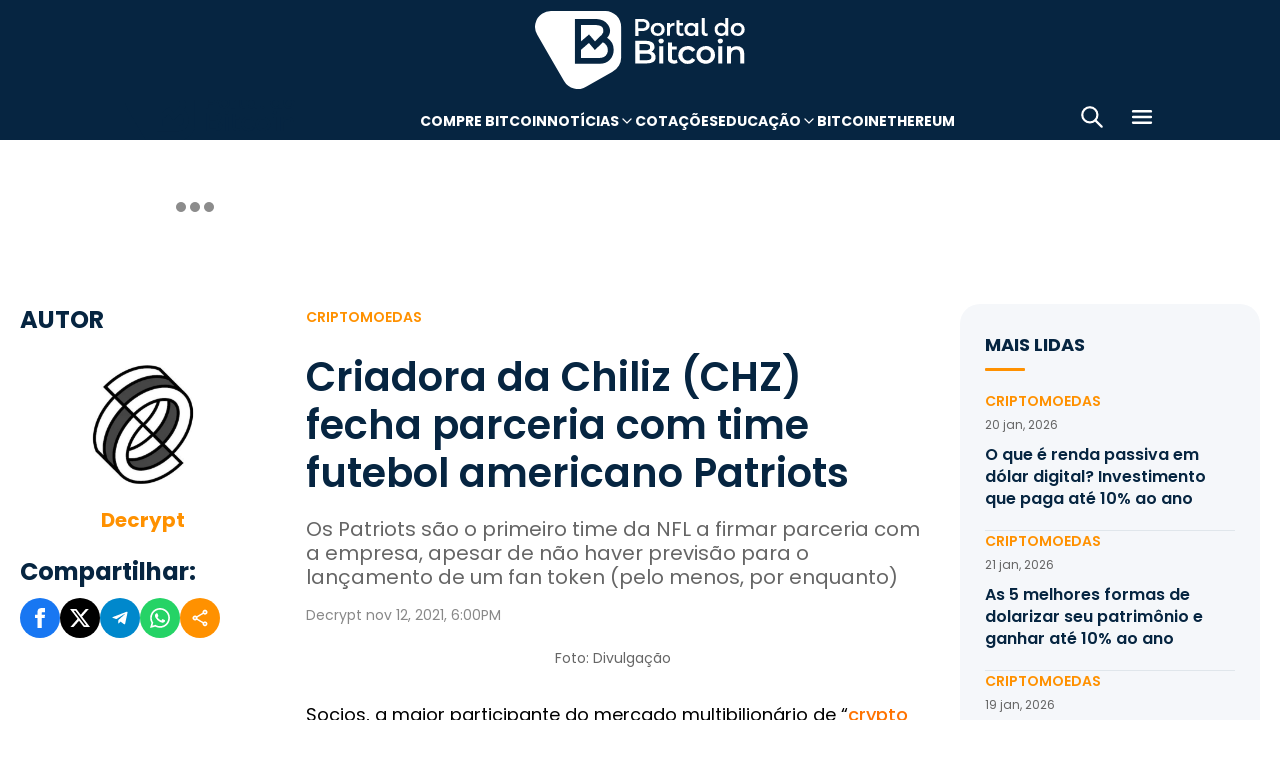

--- FILE ---
content_type: text/html; charset=UTF-8
request_url: https://portaldobitcoin.uol.com.br/criadora-da-chiliz-chz-fecha-parceria-com-time-futebol-americano-patriots/
body_size: 16680
content:
<!DOCTYPE html><html lang="pt-BR" prefix="og: https://ogp.me/ns#"><head><meta charset="UTF-8"><meta name="viewport" content="width=device-width, initial-scale=1.0"><link rel="preconnect" href="https://fonts.googleapis.com"><link rel="preconnect" href="https://fonts.gstatic.com" crossorigin><title>Criadora da Chiliz (CHZ) fecha parceria com time futebol americano Patriots</title><meta name="robots" content="follow, index, max-snippet:-1, max-video-preview:-1, max-image-preview:large"/><meta property="article:publisher" content="https://www.facebook.com/portaldobitcoin" /><meta property="article:section" content="Criptomoedas" /><meta property="article:published_time" content="2021-11-12T18:00:45-03:00" /><meta property="article:modified_time" content="2024-01-26T16:38:30-03:00" /><meta name="description" content="Os Patriots são o primeiro time da NFL a firmar parceria com a empresa, apesar de não haver previsão para o lançamento de um fan token (pelo menos, por enquanto)"/><meta property="og:locale" content="pt_BR" /><meta property="og:type" content="article" /><meta property="og:title" content="Criadora da Chiliz (CHZ) fecha parceria com time futebol americano Patriots" /><meta property="og:description" content="Os Patriots são o primeiro time da NFL a firmar parceria com a empresa, apesar de não haver previsão para o lançamento de um fan token (pelo menos, por enquanto)" /><meta property="og:url" content="https://portaldobitcoin.uol.com.br/criadora-da-chiliz-chz-fecha-parceria-com-time-futebol-americano-patriots/" /><meta property="og:site_name" content="Portal do Bitcoin" /><meta property="og:updated_time" content="2024-01-26T16:38:30-03:00" /><meta property="og:image" content="https://portaldobitcoin.uol.com.br/wp-content/uploads/sites/6/2021/03/chiliz-1.jpg" /><meta property="og:image:secure_url" content="https://portaldobitcoin.uol.com.br/wp-content/uploads/sites/6/2021/03/chiliz-1.jpg" /><meta property="og:image:width" content="696" /><meta property="og:image:height" content="400" /><meta property="og:image:alt" content="chiliz" /><meta property="og:image:type" content="image/jpeg" /><meta name="twitter:card" content="summary_large_image" /><meta name="twitter:title" content="Criadora da Chiliz (CHZ) fecha parceria com time futebol americano Patriots" /><meta name="twitter:description" content="Os Patriots são o primeiro time da NFL a firmar parceria com a empresa, apesar de não haver previsão para o lançamento de um fan token (pelo menos, por enquanto)" /><meta name="twitter:site" content="@portaldobitcoin" /><meta name="twitter:creator" content="@portaldobitcoin" /><meta name="twitter:image" content="https://portaldobitcoin.uol.com.br/wp-content/uploads/sites/6/2021/03/chiliz-1.jpg" /><meta name="msvalidate.01" content="D23ED3D67D312539D018E68DA0FF1D57" /><meta property="fb:pages" content="865196856945827" /><meta property="fb:app_id" content="1475752759521530"><meta name="msapplication-TileImage" content="https://portaldobitcoin.uol.com.br/wp-content/uploads/sites/6/2025/10/cropped-favicon-portalpng-11-1.png?w=270" /><link rel="canonical" href="https://portaldobitcoin.uol.com.br/criadora-da-chiliz-chz-fecha-parceria-com-time-futebol-americano-patriots/" /><link rel="alternate" title="oEmbed (JSON)" type="application/json+oembed" href="https://portaldobitcoin.uol.com.br/wp-json/oembed/1.0/embed?url=https%3A%2F%2Fportaldobitcoin.uol.com.br%2Fcriadora-da-chiliz-chz-fecha-parceria-com-time-futebol-americano-patriots%2F" /><link rel="alternate" title="oEmbed (XML)" type="text/xml+oembed" href="https://portaldobitcoin.uol.com.br/wp-json/oembed/1.0/embed?url=https%3A%2F%2Fportaldobitcoin.uol.com.br%2Fcriadora-da-chiliz-chz-fecha-parceria-com-time-futebol-americano-patriots%2F&#038;format=xml" /><link rel="alternate" title="JSON" type="application/json" href="https://portaldobitcoin.uol.com.br/wp-json/wp/v2/posts/95999" /><link rel='stylesheet' id='pdb-themefix-fallback-css' href='https://portaldobitcoin.uol.com.br/var/www/wp-content/plugins/pdb-plugins/ThemeFix/templates/fallback/fallback.css?ver=8_e140b83f07024ae30816' media='all' /><link rel='stylesheet' id='all-css-6' href='https://portaldobitcoin.uol.com.br/_static/??/wp-content/plugins/powerkit/assets/css/powerkit.css,/wp-includes/css/dist/block-library/style.min.css?m=1765909332' type='text/css' media='all' /><link rel='stylesheet' id='all-css-8' href='https://portaldobitcoin.uol.com.br/_static/??[base64]' type='text/css' media='all' /><link rel='stylesheet' id='screen-css-8' href='https://portaldobitcoin.uol.com.br/_static/??-eJyt0EEKAjEMBdALGUNnMTIL8SiSaaMtTJPSZPD6Fq9QF9l8Po9P8NMgqjiLo2eubNi0Ox2QFPbiUYsgmbEbRhuntamMtuEzMyXu1xFfcIKxkninDpXlnMeYeszTDCU4pfi081L1v7xI3gdDU/tNetR7uK1bWLdlCV9Eo6oR' type='text/css' media='screen' /><link href="https://fonts.googleapis.com/css2?family=Source+Sans+Pro:ital,wght@0,400;0,600;0,700;1,400;1,600;1,700&display=swap" rel="stylesheet"><link rel='alternate stylesheet' id='powerkit-icons-css' href='https://portaldobitcoin.uol.com.br/wp-content/plugins/powerkit/assets/fonts/powerkit-icons.woff?ver=2.8.7.1' as='font' type='font/wof' crossorigin /><link rel="amphtml" href="https://portaldobitcoin.uol.com.br/criadora-da-chiliz-chz-fecha-parceria-com-time-futebol-americano-patriots/amp/"><link rel="icon" href="https://portaldobitcoin.uol.com.br/wp-content/uploads/sites/6/2025/10/cropped-favicon-portalpng-11-1.png?w=32" sizes="32x32" /><link rel="icon" href="https://portaldobitcoin.uol.com.br/wp-content/uploads/sites/6/2025/10/cropped-favicon-portalpng-11-1.png?w=192" sizes="192x192" /><link rel="apple-touch-icon" href="https://portaldobitcoin.uol.com.br/wp-content/uploads/sites/6/2025/10/cropped-favicon-portalpng-11-1.png?w=180" /><link rel='shortlink' href='https://portaldobitcoin.uol.com.br/?p=95999' /><style media="all">img:is([sizes=auto i],[sizes^="auto," i]){ .entry-content [class^="porta-"] { overflow-y: hidden; } img { font-family: inherit; } input[type], select, textarea, .cs-input-group button  { font-size: inherit; } .archive-description a { text-decoration: underline; color: #f68812; } .archive-description a:hover { text-decoration: none; } .entry-content a:focus, .archive-description a:focus { text-decoration: none !important; } p.page-subtitle.title-block { margin-bottom: 1rem; } .navigation.pagination .nav-links a:first-child::before, .navigation.pagination .nav-links a:last-child::after { position: relative; top: 2px; } div > div > #breadcrumbs { display: none; } .navbar-primary .navbar-dropdown-container, .navbar-nav .sub-menu, .site-search { border: solid 1px #e9ecef; } .navbar-primary, .navbar-nav .sub-menu, .navbar-primary .navbar-dropdown-container { box-shadow: 0 0 4px 0 #0000001c; } @supports (backdrop-filter: blur(10px)) { .navbar-brand img { filter: drop-shadow(1px 1px 1px #fffffff0); } .navbar-primary .navbar-nav > li > a { text-shadow: 1px 1px 1px #fffffff0; } } .cs-breadcrumbs span:not(.cs-separator) { margin: 0 !important; } .site-search input[type="search"] { order: unset; padding: 0 1em; font-size: 1.1rem; border-bottom: 1px solid #e9ecef; } .site-search .cs-input-group button { background: transparent; color: #6c757d; margin: 0; font-size: 1.25rem; margin-left: -1px; border-bottom: 1px solid #e9ecef; } .site-search input[type="search"]:focus, .site-search .cs-input-group button:focus { border-bottom-color: #f68812; } .site-search .cs-input-group button:focus { color: #f68812; } .post-media figure.wp-caption .wp-caption-text { margin-top: 0.5rem; text-align: right !important; } .post-meta, .post-meta a, .post-meta .author a, .cs-breadcrumbs span:not(.cs-separator), .wp-caption-text, .wp-block-image figcaption { color: #484848 !important; letter-spacing: 0.02rem; font-size: 1rem !important; } .wp-caption-text, .wp-block-image figcaption { font-size: 0.875rem !important; } .post-meta .meta-author .author { font-weight: 600; } .post-meta .meta-author img.avatar { width: 24px; height: 24px; margin-right: 0.5rem; } .layout-featured-full .post-meta { margin-top: 0; } .post-sidebar-author .avatar { border-radius: 100%; width: 72px; height: 72px; max-width: unset; } .post-sidebar-author .author-description .pk-social-links-items { display: flex; justify-content: center; } .post-meta a:hover, .post-meta .author a:hover, .cs-breadcrumbs a:hover, .navbar-nav > li:hover > a, .navbar-nav .sub-menu > li:hover > a, .navbar-nav .sub-menu > li:focus > a { color: #f68812 !important; } .entry-single-header .entry-title, .page-header .page-title { font-size: 2.5rem; line-height: 1.1; } .entry-header .post-excerpt { font-size: 1.5rem; line-height: 1.2; } .layout-list-alternative .entry-title, .layout-list .entry-title { font-size: 1.3rem !important; line-height: 1.1 !important; } .entry-container .entry-sidebar .post-section, .post-sidebar-author .title-author, .post-sidebar-author .note, .post-sidebar-author .pk-social-links-link { font-size: 1rem; } .pk-author-social-links .pk-social-links-link { padding: 0 0.25rem; } .pk-widget-posts .pk-post-thumbnail, .entry-thumbnail .cs-overlay, .post-media .wp-post-image, .wp-block-image:not(.is-style-rounded) img, .pk-scroll-to-top, .pk-inline-posts-container .pk-overlay-background { border-radius: 4px !important; overflow: hidden !important; } .wp-block-gallery.has-nested-images figure.wp-block-image figcaption { background: none; font-size: 0.75rem !important; padding: 0 0 0 5px; text-align: left; text-shadow: 1px 2px 2px #000; color: #fff !important; } .pk-widget-posts .pk-post-data .entry-title { line-height: 1.2; } .entry-meta-details .pk-share-buttons-items, .pk-share-buttons-items, .post-sidebar-shares .pk-share-buttons-icon::before, .pk-social-links-icon.pk-icon::before { font-size: 20px; } i.pk-share-buttons-icon.pk-icon-whatsapp { background-color: #25d366; } i.pk-share-buttons-icon.pk-icon-facebook { background-color: #3b5998; } i.pk-share-buttons-icon.pk-icon-twitter { background-color: #00aced; } i.pk-share-buttons-icon.pk-icon-telegram { background-color: #0088cc; } i.pk-share-buttons-icon.pk-icon-linkedin { background-color: #007bb6; } i.pk-share-buttons-icon.pk-icon-instagram { background-color: #c32aa3; } i.pk-share-buttons-icon.pk-icon-mail { background-color: #000; } i.pk-share-buttons-icon.pk-icon-share { background-color: #f68812; } .pk-social-links-items { display: flex; } .pk-social-links-count { display: none; } .pk-social-links-scheme-bold-rounded .pk-social-links-instagram .pk-social-links-icon { background: radial-gradient(circle at 30% 107%, #fdf497 0%, #fdf497 5%, #fd5949 45%,#d6249f 60%,#285AEB 90%); } .pk-social-links-scheme-bold-rounded .pk-social-links-instagram:hover .pk-social-links-icon { filter: brightness(1.1); } span.breadcrumb_last, .pk-inline-posts .post-meta { display: none; } .pk-inline-posts article .pk-post-inner:last-child .pk-title, .pk-widget-posts .pk-post-outer .entry-title, .pk-share-buttons-title.pk-font-primary { font-size: 1rem; } .pk-inline-posts article .pk-post-inner:last-child .pk-title { line-height: 1.2; margin-bottom: 0; } .pk-inline-posts-container .pk-overlay-background img { font-family: unset; height: 80px; object-fit: cover; } .pk-inline-posts-container article:not(:first-child) { margin-top: 0; } .post-archive.archive-related .post-meta { display: none; } .widget_nav_menu .menu-item-has-children > span::after { padding: 0; margin: 0; font-size: 21px; width: 32px; display: inline-block; text-align: center; min-height: 32px; } .widget_nav_menu .menu-item-has-children > span:hover::after { color: #A0A0A0; } .widget_nav_menu .menu-item-has-children > span:focus::after { color: #f68812; } .widget_nav_menu .menu-item-has-children > a { width: calc(100% - 48px); } .site-info .footer-copyright { grid-column: span 2; } .code-block { background-color: #f8f8f8; position: relative; } @media (min-width: 720px) { .page-author-container .author-avatar .pk-social-links-items { display: grid; grid-template-columns: repeat(3, 1fr); row-gap: 0.5rem; } } @media (max-width: 1019px) and (min-width: 576px) { .pk-widget-posts ul { display: grid; grid-template-columns: 1fr 1fr; grid-auto-flow: row; gap: 1rem; } } @media (min-width: 1020px) { .navbar-brand img { height: 40px; width: 183px; } } @media (max-width: 1019px) { .post-sidebar-author .author-description .pk-social-links-items { justify-content: flex-start; row-gap: 0.55rem; } } @media (max-width: 575px) { .entry-header .entry-meta-details { flex-wrap: nowrap; } .navbar-nav > li > a, .cs-mega-menu-child > a, .widget_archive li, .widget_categories li, .widget_meta li a, .widget_nav_menu .menu > li > a, .widget_nav_menu .sub-menu > li > a, .widget_pages .page_item a { font-size: 1rem !important; } .entry-single-header .entry-title { font-size: 2.1rem; } .entry-header .post-excerpt { font-size: 1.3rem; } } @media (max-width: 599px) { .cs-featured-type-3 .layout-featured-list .entry-title { font-size: 1.2em; } .cs-featured-type-3 .layout-featured-grid-simple .entry-title { font-size: 1em; margin-bottom: 0; } } @media (-webkit-min-device-pixel-ratio: 2) { html { font-size: 18px; } } @media (min--moz-device-pixel-ratio: 2) { html { font-size: 16px; } }</style><script type="application/ld+json" class="rank-math-schema">{"@context":"https://schema.org","@graph":[{"@type":"Organization","@id":"https://portaldobitcoin.uol.com.br/#organization","name":"Portal do Bitcoin","sameAs":["https://www.facebook.com/portaldobitcoin","https://twitter.com/portaldobitcoin","https://www.instagram.com/portaldobitcoin/","https://www.youtube.com/channel/UCSqMDT5gp5bMf6kNUT3zdjg"],"logo":{"@type":"ImageObject","@id":"https://portaldobitcoin.uol.com.br/#logo","url":"https://portaldobitcoin.uol.com.br/wp-content/uploads/2020/02/logo_300x60.png","contentUrl":"https://portaldobitcoin.uol.com.br/wp-content/uploads/2020/02/logo_300x60.png","caption":"Portal do Bitcoin","inLanguage":"pt-BR","width":"300","height":"60"}},{"@type":"WebSite","@id":"https://portaldobitcoin.uol.com.br/#website","url":"https://portaldobitcoin.uol.com.br","name":"Portal do Bitcoin","publisher":{"@id":"https://portaldobitcoin.uol.com.br/#organization"},"inLanguage":"pt-BR"},{"@type":"ImageObject","@id":"https://portaldobitcoin.uol.com.br/wp-content/uploads/sites/6/2021/03/chiliz-1.jpg","url":"https://portaldobitcoin.uol.com.br/wp-content/uploads/sites/6/2021/03/chiliz-1.jpg","width":"696","height":"400","caption":"chiliz","inLanguage":"pt-BR"},{"@type":"BreadcrumbList","@id":"https://portaldobitcoin.uol.com.br/criadora-da-chiliz-chz-fecha-parceria-com-time-futebol-americano-patriots/#breadcrumb","itemListElement":[{"@type":"ListItem","position":"1","item":{"@id":"https://portaldobitcoin.uol.com.br","name":"In\u00edcio"}},{"@type":"ListItem","position":"2","item":{"@id":"https://portaldobitcoin.uol.com.br/criptomoedas/","name":"Criptomoedas"}},{"@type":"ListItem","position":"3","item":{"@id":"https://portaldobitcoin.uol.com.br/criadora-da-chiliz-chz-fecha-parceria-com-time-futebol-americano-patriots/","name":"Criadora da Chiliz (CHZ) fecha parceria com time futebol americano Patriots"}}]},{"@type":"WebPage","@id":"https://portaldobitcoin.uol.com.br/criadora-da-chiliz-chz-fecha-parceria-com-time-futebol-americano-patriots/#webpage","url":"https://portaldobitcoin.uol.com.br/criadora-da-chiliz-chz-fecha-parceria-com-time-futebol-americano-patriots/","name":"Criadora da Chiliz (CHZ) fecha parceria com time futebol americano Patriots","datePublished":"2021-11-12T18:00:45-03:00","dateModified":"2024-01-26T16:38:30-03:00","isPartOf":{"@id":"https://portaldobitcoin.uol.com.br/#website"},"primaryImageOfPage":{"@id":"https://portaldobitcoin.uol.com.br/wp-content/uploads/sites/6/2021/03/chiliz-1.jpg"},"inLanguage":"pt-BR","breadcrumb":{"@id":"https://portaldobitcoin.uol.com.br/criadora-da-chiliz-chz-fecha-parceria-com-time-futebol-americano-patriots/#breadcrumb"}},{"@type":"Person","@id":"https://portaldobitcoin.uol.com.br/author/fixipol/","name":"Decrypt","url":"https://portaldobitcoin.uol.com.br/author/fixipol/","image":{"@type":"ImageObject","@id":"https://secure.gravatar.com/avatar/15de8ab9899c3a201ff7218b0dcd2d85e12f92ed0e969dabb5f13b7e0b097c4a?s=96&amp;d=mm&amp;r=g","url":"https://secure.gravatar.com/avatar/15de8ab9899c3a201ff7218b0dcd2d85e12f92ed0e969dabb5f13b7e0b097c4a?s=96&amp;d=mm&amp;r=g","caption":"Decrypt","inLanguage":"pt-BR"},"worksFor":{"@id":"https://portaldobitcoin.uol.com.br/#organization"}},{"@type":"NewsArticle","headline":"Criadora da Chiliz (CHZ) fecha parceria com time futebol americano Patriots","keywords":"Chiliz","datePublished":"2021-11-12T18:00:45-03:00","dateModified":"2024-01-26T16:38:30-03:00","articleSection":"Criptomoedas","author":{"@id":"https://portaldobitcoin.uol.com.br/author/fixipol/","name":"Decrypt"},"publisher":{"@id":"https://portaldobitcoin.uol.com.br/#organization"},"description":"Os Patriots s\u00e3o o primeiro time da NFL a firmar parceria com a empresa, apesar de n\u00e3o haver previs\u00e3o para o lan\u00e7amento de um fan token (pelo menos, por enquanto)","name":"Criadora da Chiliz (CHZ) fecha parceria com time futebol americano Patriots","@id":"https://portaldobitcoin.uol.com.br/criadora-da-chiliz-chz-fecha-parceria-com-time-futebol-americano-patriots/#richSnippet","isPartOf":{"@id":"https://portaldobitcoin.uol.com.br/criadora-da-chiliz-chz-fecha-parceria-com-time-futebol-americano-patriots/#webpage"},"image":{"@id":"https://portaldobitcoin.uol.com.br/wp-content/uploads/sites/6/2021/03/chiliz-1.jpg"},"inLanguage":"pt-BR","mainEntityOfPage":{"@id":"https://portaldobitcoin.uol.com.br/criadora-da-chiliz-chz-fecha-parceria-com-time-futebol-americano-patriots/#webpage"}}]}</script><script data-nooptimize>(function(w,d,s,l,i){w[l]=w[l]||[];w[l].push({'gtm.start':
new Date().getTime(),event:'gtm.js'});var f=d.getElementsByTagName(s)[0],
j=d.createElement(s),dl=l!='dataLayer'?'&l='+l:'';j.async=true;j.src=
'https://www.googletagmanager.com/gtm.js?id='+i+dl;f.parentNode.insertBefore(j,f);
})(window,document,'script','dataLayer','GTM-WHCJ5WM');</script><script data-nooptimize>
 window.dataLayer = window.dataLayer || [];
 function gtag(){dataLayer.push(arguments);}
 gtag('js', new Date());
 gtag('config', 'UA-98991334-1');
</script><script data-nooptimize>
 window.universal_variable = window.universal_variable || {};
 window.universal_variable.dfp = window.universal_variable.dfp || {};
 window.uolads = window.uolads || [];
</script><script data-ad-client="ca-pub-5124525914303576" async src="https://pagead2.googlesyndication.com/pagead/js/adsbygoogle.js"></script><script async src="https://www.googletagmanager.com/gtag/js?id=G-ZZ2HX1ZVFL"></script><script async src="https://mercadobitcoinbr.api.useinsider.com/ins.js?id=10007490"></script><script async src="https://platform.twitter.com/widgets.js" charset="utf-8"></script><script type="text/javascript" src="https://portaldobitcoin.uol.com.br/wp-content/plugins/pdb-plugins/ThemeFix/assets/theme-fix-async.js?ver=8" id="theme-fix-async-js" async="async"></script><script type="text/javascript" src="/wp-content/plugins/pdb-plugins/GA4DataLayers/assets/datalayers.js?ver=1" id="datalayers-js" async="async"></script><!--<script async data-nooptimize src="https://www.googletagmanager.com/gtag/js?id=UA-98991334-1"></script> 
--></head>
<body class="wp-singular post-template-default single single-post postid-95999 single-format-standard wp-theme-portal-do-bitcoin"><div id="sidebar-overlay" class="sidebar-overlay"></div><div id="sidebar-menu" class="sidebar-menu"><div class="sidebar-header"><div class="sidebar-logo"> <a href="https://portaldobitcoin.uol.com.br"> <img class="logo-img" src="https://portaldobitcoin.uol.com.br/wp-content/uploads/sites/6/2025/08/novo-logo-portal-do-bitcoin-03.png" alt="Portal do Bitcoin"></a></div> <button id="sidebar-close" class="sidebar-close" aria-label="Fechar menu"> <img loading="lazy" class="icon" src="https://portaldobitcoin.uol.com.br/wp-content/themes/portal-do-bitcoin/assets/img/icons/icon-close.svg" width="26" height="26" alt="Fechar menu" /></button></div><div class="sidebar-content"><nav class="sidebar-navigation"><ul id="menu-menu-sub-header" class="sidebar-menu-list"><li id="menu-item-275109" class="menu-item menu-item-type-custom menu-item-object-custom menu-item-275109"><a href="https://www.mercadobitcoin.com.br/criptomoedas/bitcoin?utm_source=portaldobtc&#038;utm_medium=%5B%E2%80%A6%5Dao_conteudo&#038;utm_content=cta_na_portal-do-btc&#038;utm_term=na">Compre Bitcoin</a></li><li id="menu-item-275099" class="menu-item menu-item-type-custom menu-item-object-custom menu-item-has-children menu-item-275099"><a href="#">Notícias</a><ul class="sub-menu"><li id="menu-item-275100" class="menu-item menu-item-type-taxonomy menu-item-object-category menu-item-275100"><a href="https://portaldobitcoin.uol.com.br/brasil/">Brasil</a></li><li id="menu-item-275107" class="menu-item menu-item-type-taxonomy menu-item-object-post_tag menu-item-275107"><a href="https://portaldobitcoin.uol.com.br/tudo-sobre/regulacao/">Regulação</a></li><li id="menu-item-275108" class="menu-item menu-item-type-taxonomy menu-item-object-post_tag menu-item-275108"><a href="https://portaldobitcoin.uol.com.br/tudo-sobre/memecoins/">Memecoins</a></li><li id="menu-item-275101" class="menu-item menu-item-type-taxonomy menu-item-object-category menu-item-275101"><a href="https://portaldobitcoin.uol.com.br/mercado/">Mercado</a></li><li id="menu-item-275104" class="menu-item menu-item-type-taxonomy menu-item-object-category menu-item-275104"><a href="https://portaldobitcoin.uol.com.br/politica/">Política</a></li><li id="menu-item-275102" class="menu-item menu-item-type-taxonomy menu-item-object-category menu-item-275102"><a href="https://portaldobitcoin.uol.com.br/negocios/">Negócios</a></li><li id="menu-item-275103" class="menu-item menu-item-type-taxonomy menu-item-object-category menu-item-275103"><a href="https://portaldobitcoin.uol.com.br/tecnologia/">Tecnologia</a></li><li id="menu-item-275106" class="menu-item menu-item-type-taxonomy menu-item-object-post_tag menu-item-275106"><a href="https://portaldobitcoin.uol.com.br/tudo-sobre/inteligencia-artificial/">Inteligência Artificial</a></li></ul></li><li id="menu-item-275542" class="menu-item menu-item-type-post_type menu-item-object-page menu-item-275542"><a href="https://portaldobitcoin.uol.com.br/cotacoes-criptomoedas/">Cotações</a></li><li id="menu-item-275091" class="menu-item menu-item-type-custom menu-item-object-custom menu-item-has-children menu-item-275091"><a href="#">Educação</a><ul class="sub-menu"><li id="menu-item-275092" class="menu-item menu-item-type-post_type menu-item-object-post menu-item-275092"><a href="https://portaldobitcoin.uol.com.br/o-que-sao-criptomoedas-e-como-funcionam/">O que são criptomoedas?</a></li><li id="menu-item-275093" class="menu-item menu-item-type-post_type menu-item-object-post menu-item-275093"><a href="https://portaldobitcoin.uol.com.br/o-que-e-bitcoin-a-maior-criptomoeda-do-mundo/">O que é Bitcoin?</a></li><li id="menu-item-275094" class="menu-item menu-item-type-post_type menu-item-object-post menu-item-275094"><a href="https://portaldobitcoin.uol.com.br/o-que-e-ethereum-entenda-a-revolucao-dos-contratos-inteligentes/">O que é Ethereum?</a></li><li id="menu-item-275095" class="menu-item menu-item-type-post_type menu-item-object-post menu-item-275095"><a href="https://portaldobitcoin.uol.com.br/o-que-e-blockchain-a-base-das-criptomoedas/">O que é blockchain?</a></li><li id="menu-item-275096" class="menu-item menu-item-type-post_type menu-item-object-post menu-item-275096"><a href="https://portaldobitcoin.uol.com.br/o-que-e-tokenizacao-de-ativos-do-mundo-real/">O que é tokenização?</a></li><li id="menu-item-275097" class="menu-item menu-item-type-post_type menu-item-object-post menu-item-275097"><a href="https://portaldobitcoin.uol.com.br/o-que-e-mineracao-de-bitcoin-e-como-ela-funciona/">O que é mineração?</a></li></ul></li><li id="menu-item-275110" class="menu-item menu-item-type-taxonomy menu-item-object-post_tag menu-item-275110"><a href="https://portaldobitcoin.uol.com.br/tudo-sobre/bitcoin/">Bitcoin</a></li><li id="menu-item-275111" class="menu-item menu-item-type-taxonomy menu-item-object-post_tag menu-item-275111"><a href="https://portaldobitcoin.uol.com.br/tudo-sobre/ethereum/">Ethereum</a></li></ul></nav><div class="sidebar-social-links"><p class="sidebar-social-title">Siga-nos</p><div class="pk-social-links-wrap  pk-social-links-template-col pk-social-links-align-default pk-social-links-scheme-bold pk-social-links-titles-enabled pk-social-links-counts-enabled pk-social-links-labels-disabled pk-social-links-mode-php pk-social-links-mode-rest"><div class="pk-social-links-items"><div class="pk-social-links-item pk-social-links-facebook  pk-social-links-no-count" data-id="facebook"> <a href="https://facebook.com/portaldobitcoin" class="pk-social-links-link" target="_blank" rel="nofollow noopener" aria-label="Facebook"> <i class="pk-social-links-icon pk-icon pk-icon-facebook"></i> <span class="pk-social-links-title pk-font-heading">Facebook</span> <span class="pk-social-links-count pk-font-secondary">0</span> </a></div><div class="pk-social-links-item pk-social-links-twitter  pk-social-links-no-count" data-id="twitter"> <a href="https://twitter.com/portaldobitcoin" class="pk-social-links-link" target="_blank" rel="nofollow noopener" aria-label="Twitter"> <i class="pk-social-links-icon pk-icon pk-icon-twitter"></i> <span class="pk-social-links-title pk-font-heading">Twitter</span> <span class="pk-social-links-count pk-font-secondary">0</span> </a></div><div class="pk-social-links-item pk-social-links-instagram  pk-social-links-no-count" data-id="instagram"> <a href="https://www.instagram.com/portaldobitcoin" class="pk-social-links-link" target="_blank" rel="nofollow noopener" aria-label="Instagram"> <i class="pk-social-links-icon pk-icon pk-icon-instagram"></i> <span class="pk-social-links-title pk-font-heading">Instagram</span> <span class="pk-social-links-count pk-font-secondary">0</span> </a></div><div class="pk-social-links-item pk-social-links-linkedin  pk-social-links-no-count" data-id="linkedin"> <a href="https://www.linkedin.com/company/portaldobitcoin" class="pk-social-links-link" target="_blank" rel="nofollow noopener" aria-label="LinkedIn"> <i class="pk-social-links-icon pk-icon pk-icon-linkedin"></i> <span class="pk-social-links-title pk-font-heading">LinkedIn</span> <span class="pk-social-links-count pk-font-secondary">0</span> </a></div><div class="pk-social-links-item pk-social-links-googlenews  pk-social-links-no-count" data-id="googlenews"> <a href="https://news.google.com/publications/CAAqBwgKMMPZmwswh-SzAw?ceid=BR:pt-419&#038;oc=3" class="pk-social-links-link" target="_blank" rel="nofollow noopener" aria-label="Google News"> <i class="pk-social-links-icon pk-icon pk-icon-googlenews"></i> <span class="pk-social-links-title pk-font-heading">Google News</span> <span class="pk-social-links-count pk-font-secondary">0</span> </a></div></div></div></div><div class="sidebar-buttons"></div></div></div><div class="search-popup" id="search-popup"><div class="search-popup-container"><div class="search-popup-header"><p class="search-title">Buscar no site</p> <button type="button" class="search-close" id="search-close"> <img src="https://portaldobitcoin.uol.com.br/wp-content/themes/portal-do-bitcoin/assets/img/icons/icon-close.svg" alt="Fechar pesquisa"></button></div><form role="search" method="get" class="search-form" action="https://portaldobitcoin.uol.com.br/"><div class="search-input-wrapper"> <input type="search" class="search-field" placeholder="Buscar por..." value="" name="s" autocomplete="off" /></div> <button type="submit" class="search-submit"> <img src="https://portaldobitcoin.uol.com.br/wp-content/themes/portal-do-bitcoin/assets/img/icons/icon-search.svg" alt="Buscar"> <span>Pesquisar</span> </button></form></div></div><div class="scroll-trigger-header" data-name="scroll-trigger-header"></div><div class="header-top"> <a href="https://portaldobitcoin.uol.com.br" aria-label="Portal do Bitcoin Logo" class="header-logo" style="background-image: url('https://portaldobitcoin.uol.com.br/wp-content/themes/portal-do-bitcoin/assets/img/logos/white.svg')"> Portal do Bitcoin </a></div><header class="site-header" data-name="header"><div class="header-div"> <a href="https://portaldobitcoin.uol.com.br" aria-label="Portal do Bitcoin Logo" class="header-logo" style="background-image: url('https://portaldobitcoin.uol.com.br/wp-content/themes/portal-do-bitcoin/assets/img/logos/blue.svg')"> Portal do Bitcoin </a> <a href="https://portaldobitcoin.uol.com.br" aria-label="Portal do Bitcoin Logo" class="header-logo mobile" style="background-image: url('https://portaldobitcoin.uol.com.br/wp-content/themes/portal-do-bitcoin/assets/img/logos/blue-mobile.svg')"> Portal do Bitcoin </a></div><nav id="top-nav" class="menu-menu-sub-header-container"><ul id="menu-menu-sub-header-1" class="menu-sub-header"><li class="menu-item" data-type="menu-item"><a class="menu-link" href="https://www.mercadobitcoin.com.br/criptomoedas/bitcoin?utm_source=portaldobtc&#038;utm_medium=%5B%E2%80%A6%5Dao_conteudo&#038;utm_content=cta_na_portal-do-btc&#038;utm_term=na" data-type="menu-link" data-has-children="false">Compre Bitcoin</a></li><li class="menu-item" data-type="menu-item" data-has-children="true" data-sub-menu-open="false"><a class="menu-link menu-link-sub-menu" href="#" data-type="menu-link" data-has-children="true">Notícias</a><ul class="sub-menu" data-type="sub-menu"><li class="menu-item" data-type="menu-item"><a class="menu-link" href="https://portaldobitcoin.uol.com.br/brasil/" data-type="menu-link" data-has-children="false">Brasil</a></li><li class="menu-item" data-type="menu-item"><a class="menu-link" href="https://portaldobitcoin.uol.com.br/tudo-sobre/regulacao/" data-type="menu-link" data-has-children="false">Regulação</a></li><li class="menu-item" data-type="menu-item"><a class="menu-link" href="https://portaldobitcoin.uol.com.br/tudo-sobre/memecoins/" data-type="menu-link" data-has-children="false">Memecoins</a></li><li class="menu-item" data-type="menu-item"><a class="menu-link" href="https://portaldobitcoin.uol.com.br/mercado/" data-type="menu-link" data-has-children="false">Mercado</a></li><li class="menu-item" data-type="menu-item"><a class="menu-link" href="https://portaldobitcoin.uol.com.br/politica/" data-type="menu-link" data-has-children="false">Política</a></li><li class="menu-item" data-type="menu-item"><a class="menu-link" href="https://portaldobitcoin.uol.com.br/negocios/" data-type="menu-link" data-has-children="false">Negócios</a></li><li class="menu-item" data-type="menu-item"><a class="menu-link" href="https://portaldobitcoin.uol.com.br/tecnologia/" data-type="menu-link" data-has-children="false">Tecnologia</a></li><li class="menu-item" data-type="menu-item"><a class="menu-link" href="https://portaldobitcoin.uol.com.br/tudo-sobre/inteligencia-artificial/" data-type="menu-link" data-has-children="false">Inteligência Artificial</a></li></ul></li><li class="menu-item" data-type="menu-item"><a class="menu-link" href="https://portaldobitcoin.uol.com.br/cotacoes-criptomoedas/" data-type="menu-link" data-has-children="false">Cotações</a></li><li class="menu-item" data-type="menu-item" data-has-children="true" data-sub-menu-open="false"><a class="menu-link menu-link-sub-menu" href="#" data-type="menu-link" data-has-children="true">Educação</a><ul class="sub-menu" data-type="sub-menu"><li class="menu-item" data-type="menu-item"><a class="menu-link" href="https://portaldobitcoin.uol.com.br/o-que-sao-criptomoedas-e-como-funcionam/" data-type="menu-link" data-has-children="false">O que são criptomoedas?</a></li><li class="menu-item" data-type="menu-item"><a class="menu-link" href="https://portaldobitcoin.uol.com.br/o-que-e-bitcoin-a-maior-criptomoeda-do-mundo/" data-type="menu-link" data-has-children="false">O que é Bitcoin?</a></li><li class="menu-item" data-type="menu-item"><a class="menu-link" href="https://portaldobitcoin.uol.com.br/o-que-e-ethereum-entenda-a-revolucao-dos-contratos-inteligentes/" data-type="menu-link" data-has-children="false">O que é Ethereum?</a></li><li class="menu-item" data-type="menu-item"><a class="menu-link" href="https://portaldobitcoin.uol.com.br/o-que-e-blockchain-a-base-das-criptomoedas/" data-type="menu-link" data-has-children="false">O que é blockchain?</a></li><li class="menu-item" data-type="menu-item"><a class="menu-link" href="https://portaldobitcoin.uol.com.br/o-que-e-tokenizacao-de-ativos-do-mundo-real/" data-type="menu-link" data-has-children="false">O que é tokenização?</a></li><li class="menu-item" data-type="menu-item"><a class="menu-link" href="https://portaldobitcoin.uol.com.br/o-que-e-mineracao-de-bitcoin-e-como-ela-funciona/" data-type="menu-link" data-has-children="false">O que é mineração?</a></li></ul></li><li class="menu-item" data-type="menu-item"><a class="menu-link" href="https://portaldobitcoin.uol.com.br/tudo-sobre/bitcoin/" data-type="menu-link" data-has-children="false">Bitcoin</a></li><li class="menu-item" data-type="menu-item"><a class="menu-link" href="https://portaldobitcoin.uol.com.br/tudo-sobre/ethereum/" data-type="menu-link" data-has-children="false">Ethereum</a></li></ul></nav><div class="header-icons"> <button type="button" class="icon-btn icon-search" data-type="icon-btn-search-open" id="search-toggle" aria-label="Abrir busca"> <img loading="lazy" class="icon" src="https://portaldobitcoin.uol.com.br/wp-content/themes/portal-do-bitcoin/assets/img/icons/icon-search.svg" width="26" height="26" alt="Abrir busca" /></button> <button type="button" class="icon-btn icon-close" data-type="icon-btn-search-close" id="close-toggle" aria-label="Fechar busca"> <img loading="lazy" class="icon" src="https://portaldobitcoin.uol.com.br/wp-content/themes/portal-do-bitcoin/assets/img/icons/icon-close.svg" width="26" height="26" alt="Fechar busca" /></button> <button type="button" class="icon-btn icon-menu" data-type="icon-btn-menu" id="sidebar-toggle" aria-label="Menu"> <img loading="lazy" class="icon" src="https://portaldobitcoin.uol.com.br/wp-content/themes/portal-do-bitcoin/assets/img/icons/icon-menu.svg" width="26" height="26" alt="Menu" /></button></div><div class="search-container" data-name="search-container"><form role="search" method="get" class="search-form" action="https://portaldobitcoin.uol.com.br/"><div class="search-input-wrapper"> <input type="search" class="search-field" data-name="search-field" placeholder="Buscar por..." value="" name="s" autocomplete="off" /></div> <button type="submit" class="icon-btn icon-search" data-type="icon-btn-search" aria-label="Buscar"> <img loading="lazy" class="icon" src="https://portaldobitcoin.uol.com.br/wp-content/themes/portal-do-bitcoin/assets/img/icons/icon-search.svg" width="26" height="26" alt="Buscar" /></button></form></div></header><div class="container"><div class="header-ticker"><div class="tradingview-container" style="max-width: 1160px; margin: 0 auto; padding: 4px 0; display: flex; align-items: center;"><div class="tradingview-widget-container"><div class="tradingview-widget-container__widget"></div><script type="text/javascript" src="https://s3.tradingview.com/external-embedding/embed-widget-single-quote.js" async>
            {
                "symbol": "OKX:BTCBRL",
                "width": 350,
                "isTransparent": true,  
                "colorTheme": "light",
                "locale": "br",
                "largeChartUrl": "https://portaldobitcoin.uol.com.br/cotacao/"
            }
        </script></div><div class="tradingview-widget-container"><div class="tradingview-widget-container__widget"></div><script type="text/javascript" src="https://s3.tradingview.com/external-embedding/embed-widget-ticker-tape.js" async>
            {
                "symbols": [{"proName":"COINBASE:BTCUSDT","title":"Bitcoin"},{"proName":"COINBASE:ETHUSDT","title":"Ethereum"},{"proName":"COINBASE:XRPUSDT","title":"Ripple"},{"proName":"OKX:BNBUSDT","title":"BNB"},{"proName":"COINBASE:SOLUSDT","title":"Solana"},{"proName":"COINBASE:DOGEUSDT","title":"Dogecoin"},{"proName":"COINBASE:ADAUSDT","title":"Cardano"},{"proName":"OKX:TRUMPUSDT","title":"Official Trump"}],
                "showSymbolLogo": true,
                "isTransparent": true,
                "displayMode": "compact",
                "colorTheme": "light",
                "locale": "br",
                "largeChartUrl": "https://portaldobitcoin.uol.com.br/cotacao/"
            }
        </script></div></div></div></div><main id="primary" class="site-main"><div class="container"><div class="single-post-container"> <aside class="single-post-author-sidebar"> <span class="author-title">Autor</span> <div class="columnist-card"><div class="columnist-profile"><div class="columnist-image"><div class="crop-wrapper"><div class="crop-mask" style="background-image: url('https://portaldobitcoin.uol.com.br/wp-content/uploads/sites/6/2025/08/logo-decrypt.png');"> <img alt="Decrypt avatar" src="https://portaldobitcoin.uol.com.br/wp-content/uploads/sites/6/2025/08/logo-decrypt.png" srcset="https://portaldobitcoin.uol.com.br/wp-content/uploads/sites/6/2025/08/logo-decrypt.png" class="avatar avatar-150 photo avatar-mask" height="150" width="150" loading="lazy" decoding="async"></div></div></div><div class="columnist-info"> <span class="columnist-name"> <a href="https://portaldobitcoin.uol.com.br/author/decrypt/"> Decrypt </a></span> </div></div></div><div class="post-share"> <span class="share-title">Compartilhar:</span> <div class="share-buttons"> <a href="https://www.facebook.com/sharer/sharer.php?u=https%3A%2F%2Fportaldobitcoin.uol.com.br%2Fcriadora-da-chiliz-chz-fecha-parceria-com-time-futebol-americano-patriots%2F" target="_blank" class="share-button facebook"> <img src="https://portaldobitcoin.uol.com.br/wp-content/themes/portal-do-bitcoin/assets/img/icons/icon-facebook.svg" alt="Compartilhar no Facebook"></a> <a href="https://twitter.com/intent/tweet?url=https%3A%2F%2Fportaldobitcoin.uol.com.br%2Fcriadora-da-chiliz-chz-fecha-parceria-com-time-futebol-americano-patriots%2F&text=Criadora%20da%20Chiliz%20%28CHZ%29%20fecha%20parceria%20com%20time%20futebol%20americano%20Patriots" target="_blank" class="share-button twitter"> <img src="https://portaldobitcoin.uol.com.br/wp-content/themes/portal-do-bitcoin/assets/img/icons/icon-x.svg" alt="Compartilhar no X"></a> <a href="https://t.me/share/url?url=https%3A%2F%2Fportaldobitcoin.uol.com.br%2Fcriadora-da-chiliz-chz-fecha-parceria-com-time-futebol-americano-patriots%2F&text=Criadora%20da%20Chiliz%20%28CHZ%29%20fecha%20parceria%20com%20time%20futebol%20americano%20Patriots" target="_blank" class="share-button telegram"> <img src="https://portaldobitcoin.uol.com.br/wp-content/themes/portal-do-bitcoin/assets/img/icons/icon-telegram.svg" alt="Compartilhar no Telegram"></a> <a href="https://api.whatsapp.com/send?text=Criadora%20da%20Chiliz%20%28CHZ%29%20fecha%20parceria%20com%20time%20futebol%20americano%20Patriots%20https%3A%2F%2Fportaldobitcoin.uol.com.br%2Fcriadora-da-chiliz-chz-fecha-parceria-com-time-futebol-americano-patriots%2F" target="_blank" class="share-button whatsapp"> <img src="https://portaldobitcoin.uol.com.br/wp-content/themes/portal-do-bitcoin/assets/img/icons/icon-whatsapp.svg" alt="Compartilhar no WhatsApp"></a> <button class="share-button more" data-url="https://portaldobitcoin.uol.com.br/criadora-da-chiliz-chz-fecha-parceria-com-time-futebol-americano-patriots/" data-title="Criadora da Chiliz (CHZ) fecha parceria com time futebol americano Patriots"> <img src="https://portaldobitcoin.uol.com.br/wp-content/themes/portal-do-bitcoin/assets/img/icons/icon-share.svg" alt="Mais opções"></button></div></div></aside><div class="single-post-main"> <article id="post-95999" class="post-95999 post type-post status-publish format-standard has-post-thumbnail hentry category-criptomoedas"><header class="entry-header"><div class="post-category"> <a href="https://portaldobitcoin.uol.com.br/criptomoedas/" class="category-name">Criptomoedas</a></div><h1 class="entry-title">Criadora da Chiliz (CHZ) fecha parceria com time futebol americano Patriots</h1><div class="post-excerpt-pdb"><p>Os Patriots são o primeiro time da NFL a firmar parceria com a empresa, apesar de não haver previsão para o lançamento de um fan token (pelo menos, por enquanto)</p></div><div class="post-meta"><p class="caption-dates">Decrypt nov 12, 2021, 6:00PM</p></div><div class="post-thumbnail standard-image"> <img width="696" height="400" src="https://portaldobitcoin.uol.com.br/wp-content/uploads/sites/6/2021/03/chiliz-1.jpg?w=696" class="post-header-image wp-post-image" alt="Imagem da matéria: Criadora da Chiliz (CHZ) fecha parceria com time futebol americano Patriots" decoding="async" fetchpriority="high" srcset="https://portaldobitcoin.uol.com.br/wp-content/uploads/sites/6/2021/03/chiliz-1.jpg 696w, https://portaldobitcoin.uol.com.br/wp-content/uploads/sites/6/2021/03/chiliz-1.jpg?resize=300,172 300w, https://portaldobitcoin.uol.com.br/wp-content/uploads/sites/6/2021/03/chiliz-1.jpg?resize=150,86 150w, https://portaldobitcoin.uol.com.br/wp-content/uploads/sites/6/2021/03/chiliz-1.jpg?resize=600,345 600w" sizes="(max-width: 696px) 100vw, 696px" /></div><div class="wp-caption-text">Foto:  Divulgação</div></header><div class="entry-content"><p>Socios, a maior participante do mercado multibilionário de “<a href="https://portaldobitcoin.uol.com.br/o-que-e-um-fan-token-como-funciona-e-quais-riscos-existem-no-mercado/" target="_blank" rel="noreferrer noopener">crypto fan tokens</a>”, acabou de se unir a um dos maiores times da Liga Nacional de Futebol Americano dos EUA (ou NFL, na sigla em inglês).</p><p>Nesta sexta-feira (12), Socios anunciou um acordo de marketing com Kraft Sports + Entertainment, donos do New England Patriots da NFL e New England Revolution da Liga Principal de Futebol (ou MLS), para levar os dois times à plataforma. </p><div class='code-block code-block-1' style='margin: 8px auto; text-align: center; display: block; clear: both; width: 300px; height: 250px;'><div id="banner-300x250-area"></div></div><p>É a primeira equipe de ambas as ligas americanas de esportes a assinar um contrato com a Socios.</p><p>No entanto, a Socios não anunciou um fan token nem para Patriots nem Revolution. </p><p>Basicamente, as empresas entraram em um acordo de interação com fãs e de marketing que terá a forma de votação de usuários por prêmios no aplicativo da Socios.com, bem como ativações, lugares marcados no estádio e patrocínio oficial da casa de campo do Patriots. </p><p>De forma parecida, Socios irá patrocinar o centro de treinamento do Revolution.</p><p>Um representante da empresa categorizou o acordo como uma aliança de marketing que estabelece a relação com as equipes e pavimenta o caminho para possíveis empreendimentos futuros, mas não comentou especificamente sobre planos de lançamento de fan tokens. </p><p>Termos específicos do acordo não foram revelados, apesar de a Socios ter confirmado ao Decrypt que se trata de um acordo multianual.</p><figure class="wp-block-embed-twitter wp-block-embed is-type-rich is-provider-twitter"><div class="wp-block-embed__wrapper">
<blockquote class="twitter-tweet" data-width="500" data-dnt="true"><p lang="en" dir="ltr">??⚽️The 2021 Major League Soccer Supporters&#39; Shield Champions have a new Fan Engagement &amp; Rewards home.<br><br>Welcome to <a href="https://t.co/2FROhSNgw8" target="_blank">https://t.co/2FROhSNgw8</a>, <a href="https://twitter.com/NERevolution?ref_src=twsrc%5Etfw" target="_blank" rel="noopener">@NERevolution</a> <a href="https://twitter.com/hashtag/BeMoreThanAFan?src=hash&amp;ref_src=twsrc%5Etfw" target="_blank" rel="noopener">#BeMoreThanAFan</a> ⚡️<a href="https://twitter.com/hashtag/NERevs?src=hash&amp;ref_src=twsrc%5Etfw" target="_blank" rel="noopener">#NERevs</a> <a href="https://t.co/gVb5rVxyUt" target="_blank">pic.twitter.com/gVb5rVxyUt</a></p>&mdash; Socios.com (@socios) <a href="https://twitter.com/socios/status/1459188641503367169?ref_src=twsrc%5Etfw" target="_blank" rel="noopener">November 12, 2021</a></blockquote>
</div></figure><p>Cripto fan tokens oficialmente licenciados são um grande negócio, cuja estimativa de volume negociado é de US$ 2,5 bilhões nos últimos 30 dias, segundo dados do site <a href="https://cryptoslam.io/" target="_blank" rel="noopener noreferrer">CryptoSlam</a>. </p><div class='code-block code-block-2' style='margin: 8px auto; text-align: center; display: block; clear: both; width: 300px; height: 250px;'><div id="banner-300x250-area-2"></div></div><p>Socios totaliza grande parte desse volume com times de futebol, como F.C. Barcelona e Juventus e, agora, está analisando expandir sua presença nos Estados Unidos.</p><p>Nos últimos meses, a Socios assinou contrato com inúmeros times esportivos dos EUA, incluindo 24 clubes da Liga Nacional de Basquete (ou NBA), como os Los Angeles Lakers e Chicago Bulls, e os New Jersey Devils da Liga Nacional de Hóquei (NHL). </p><p>Atualmente, essas parcerias não incluem o lançamento de fan tokens.</p><p>No entanto, fora dos EUA, a Socios lançou diversos crypto fan tokens por meio da Chiliz, sua plataforma desenvolvida na Ethereum, que utiliza um sidechain para emitir fan tokens. </p><p>Atualmente, o site da Socios lista 43 fan tokens que estão disponíveis, incluindo equipes de corrida da Fórmula 1 e diversos clubes de e-sports, além de oito outros tokens anunciados. Até o Ultimate Fighting Championship (ou UFC) possui um fan token.</p><div class='code-block code-block-3' style='margin: 8px auto; text-align: center; display: block; clear: both; width: 300px; height: 250px;'><div id="banner-300x250-area-4"></div></div><p>Dentre os fan tokens rastreados pelo CryptoSlam, o token do Paris Saint-German é o mais valioso e ativo, com um preço atual de US$ 21 por token e uma capitalização de mercado próxima aos US$ 65 milhões. Quase US$ 23 milhões foram negociados nas últimas 24 horas.</p><p>Junto com o elemento especulativo de avaliação de alta (ou queda), fan tokens da Socios fornecem recompensas e oportunidades de interação aos investidores, como votação por fãs, prêmios, ingressos para eventos e outras oportunidades do mundo real. </p><p>Agora, a empresa possui acordos firmados com <a href="https://www.socios.com/socios-partners/" target="_blank" rel="noopener noreferrer">mais de 100 times esportivos</a> ao redor do mundo.</p><p><em>*Traduzido e editado por Daniela Pereira do Nascimento com autorização do <a href="https://decrypt.co/85949/new-england-patriots-ethereum-fan-token-platform-socios/" target="_blank" rel="noopener noreferrer">Decrypt.co</a>.</em></p><div class='code-block code-block-7' style='margin: 8px auto; text-align: center; display: block; clear: both; width: 320px; height: 100px;'><div id="banner-320x100-area"></div></div></div><footer class="entry-footer"></footer></article></div> <aside class="single-post-sidebar"><div class="most-read-sidebar"><h3 class="sidebar-title">MAIS LIDAS</h3><div class="most-read-posts"><div class="most-read-item"> <a href="https://portaldobitcoin.uol.com.br/o-que-e-renda-passiva-em-dolar-digital-investimento-que-paga-ate-10-ao-ano/" class="most-read-link"><div class="most-read-meta"> <span class="most-read-category">Criptomoedas</span> <span class="most-read-date">20 jan, 2026</span> </div><h4 class="most-read-title">O que é renda passiva em dólar digital? Investimento que paga até 10% ao ano</h4></a></div><div class="most-read-item"> <a href="https://portaldobitcoin.uol.com.br/as-4-melhores-formas-de-dolarizar-seu-patrimonio-e-ganhar-ate-10-ao-ano/" class="most-read-link"><div class="most-read-meta"> <span class="most-read-category">Criptomoedas</span> <span class="most-read-date">21 jan, 2026</span> </div><h4 class="most-read-title">As 5 melhores formas de dolarizar seu patrimônio e ganhar até 10% ao ano</h4></a></div><div class="most-read-item"> <a href="https://portaldobitcoin.uol.com.br/renda-fixa-digital-rende-mais-que-cdbs-de-bancos-e-ate-mesmo-que-produto-magico-do-master-veja-comparacao/" class="most-read-link"><div class="most-read-meta"> <span class="most-read-category">Criptomoedas</span> <span class="most-read-date">19 jan, 2026</span> </div><h4 class="most-read-title">Renda fixa digital rende mais que CDBs de bancos e até mesmo que &#8220;produto mágico&#8221; do Master; veja comparação</h4></a></div><div class="most-read-item"> <a href="https://portaldobitcoin.uol.com.br/rali-de-bear-market-alta-do-bitcoin-pode-nao-ser-consistente-diz-cryptoquant/" class="most-read-link"><div class="most-read-meta"> <span class="most-read-category">Bitcoin</span> <span class="most-read-date">17 jan, 2026</span> </div><h4 class="most-read-title">Rali de bear market: alta do Bitcoin pode não ser consistente, diz CryptoQuant</h4></a></div></div></div><div class="ad-container"><div id="ad-unit-697440d128137" class="ad-unit loading ad-sidebar size-medium-rectangle" data-timeout="3000"></div></div></aside></div></div><div class="container"><div class="facebook-comments-container"> <span class="comments-title">Comentários</span> <div class="fb-comments" data-href="https://portaldobitcoin.uol.com.br/criadora-da-chiliz-chz-fecha-parceria-com-time-futebol-americano-patriots/" data-width="100%" data-numposts="5" data-colorscheme="light" data-order-by="social"></div></div></div><section class="more-news-section"><div class="container"><h2 class="section-title">MAIS NOTÍCIAS</h2><div class="featured-content-wrapper"><div class="featured-news-wrapper"><div class="featured-news-card"> <a href="https://portaldobitcoin.uol.com.br/recorde-do-xrp-a-frente-ceo-da-ripple-preve-maximas-para-2026/" class="featured-news-link"><div class="featured-news-image-container"><div class="featured-news-image"> <img width="1024" height="589" src="https://portaldobitcoin.uol.com.br/wp-content/uploads/sites/6/2024/12/Ripple-CEO-Brad-Garlinghouse-.png?w=1024" class="attachment-large size-large wp-post-image" alt="Recorde do XRP à frente? CEO da Ripple prevê máximas para 2026" decoding="async" loading="lazy" srcset="https://portaldobitcoin.uol.com.br/wp-content/uploads/sites/6/2024/12/Ripple-CEO-Brad-Garlinghouse-.png 1200w, https://portaldobitcoin.uol.com.br/wp-content/uploads/sites/6/2024/12/Ripple-CEO-Brad-Garlinghouse-.png?resize=300,173 300w, https://portaldobitcoin.uol.com.br/wp-content/uploads/sites/6/2024/12/Ripple-CEO-Brad-Garlinghouse-.png?resize=768,442 768w, https://portaldobitcoin.uol.com.br/wp-content/uploads/sites/6/2024/12/Ripple-CEO-Brad-Garlinghouse-.png?resize=1024,589 1024w, https://portaldobitcoin.uol.com.br/wp-content/uploads/sites/6/2024/12/Ripple-CEO-Brad-Garlinghouse-.png?resize=150,86 150w, https://portaldobitcoin.uol.com.br/wp-content/uploads/sites/6/2024/12/Ripple-CEO-Brad-Garlinghouse-.png?resize=600,345 600w" sizes="auto, (max-width: 1024px) 100vw, 1024px" /></div></div><div class="featured-news-content"><div class="featured-news-category"> CRIPTOMOEDAS </div><h3 class="featured-news-title">Recorde do XRP à frente? CEO da Ripple prevê máximas para 2026</h3><div class="featured-news-meta"> <span class="featured-news-author">Decrypt</span> <span class="featured-news-date">jan 23, 2026</span> </div></div></a></div></div><div class="side-posts-wrapper"><div class="side-posts-list"><div class="side-post-item"> <a href="https://portaldobitcoin.uol.com.br/etfs-de-bitcoin-perdem-r-85-bilhoes-em-sequencia-negativa-de-4-dias/" class="side-post-link"><div class="side-post-image"> <img width="800" height="400" src="https://portaldobitcoin.uol.com.br/wp-content/uploads/sites/6/2024/10/etf-de-bitcoin.png?w=800&amp;h=400&amp;crop=1" class="attachment-post-medium size-post-medium wp-post-image" alt="ETFs de Bitcoin perdem R$ 8,5 bilhões em sequência negativa de 4 dias" decoding="async" loading="lazy" srcset="https://portaldobitcoin.uol.com.br/wp-content/uploads/sites/6/2024/10/etf-de-bitcoin.png?resize=1200,600 1200w, https://portaldobitcoin.uol.com.br/wp-content/uploads/sites/6/2024/10/etf-de-bitcoin.png?resize=800,400 800w" sizes="auto, (max-width: 800px) 100vw, 800px" /></div><div class="side-post-content"><div class="side-post-category"> MERCADO </div><h4 class="side-post-title">ETFs de Bitcoin perdem R$ 8,5 bilhões em sequência negativa de 4 dias</h4><div class="side-post-meta"> <span class="side-post-author">Decrypt</span> <span class="side-post-separator">·</span> <span class="side-post-date">jan 23, 2026</span> </div></div></a></div><div class="side-post-item"> <a href="https://portaldobitcoin.uol.com.br/coinbase-cria-conselho-para-frear-risco-da-computacao-quantica-ao-bitcoin/" class="side-post-link"><div class="side-post-image"> <img width="800" height="400" src="https://portaldobitcoin.uol.com.br/wp-content/uploads/sites/6/2024/12/computacao-quantica-pode-quebrar-o-bitcoin.png?w=800&amp;h=400&amp;crop=1" class="attachment-post-medium size-post-medium wp-post-image" alt="Coinbase cria conselho para frear risco da computação quântica ao Bitcoin" decoding="async" loading="lazy" srcset="https://portaldobitcoin.uol.com.br/wp-content/uploads/sites/6/2024/12/computacao-quantica-pode-quebrar-o-bitcoin.png?resize=1200,600 1200w, https://portaldobitcoin.uol.com.br/wp-content/uploads/sites/6/2024/12/computacao-quantica-pode-quebrar-o-bitcoin.png?resize=800,400 800w" sizes="auto, (max-width: 800px) 100vw, 800px" /></div><div class="side-post-content"><div class="side-post-category"> CRIPTOMOEDAS </div><h4 class="side-post-title">Coinbase cria conselho para frear risco da computação quântica ao Bitcoin</h4><div class="side-post-meta"> <span class="side-post-author">Decrypt</span> <span class="side-post-separator">·</span> <span class="side-post-date">jan 23, 2026</span> </div></div></a></div><div class="side-post-item"> <a href="https://portaldobitcoin.uol.com.br/hackers-roubam-bitcoin-do-governo-da-coreia-do-sul/" class="side-post-link"><div class="side-post-image"> <img width="800" height="400" src="https://portaldobitcoin.uol.com.br/wp-content/uploads/sites/6/2022/08/shutterstock_1304766712.jpg?w=800&amp;h=400&amp;crop=1" class="attachment-post-medium size-post-medium wp-post-image" alt="Hackers roubam Bitcoin do governo da Coreia do Sul" decoding="async" loading="lazy" srcset="https://portaldobitcoin.uol.com.br/wp-content/uploads/sites/6/2022/08/shutterstock_1304766712.jpg?resize=1200,600 1200w, https://portaldobitcoin.uol.com.br/wp-content/uploads/sites/6/2022/08/shutterstock_1304766712.jpg?resize=800,400 800w" sizes="auto, (max-width: 800px) 100vw, 800px" /></div><div class="side-post-content"><div class="side-post-category"> CRIPTOMOEDAS </div><h4 class="side-post-title">Hackers roubam Bitcoin do governo da Coreia do Sul</h4><div class="side-post-meta"> <span class="side-post-author">Fernando Martines</span> <span class="side-post-separator">·</span> <span class="side-post-date">jan 23, 2026</span> </div></div></a></div></div></div></div><div class="small-news-grid"><div class="small-news-card"> <a href="https://portaldobitcoin.uol.com.br/fabricante-de-carteiras-cripto-ledger-planeja-ipo-de-us-4-bilhoes-nos-eua/" class="small-news-link"><div class="small-news-image"> <img width="150" height="150" src="https://portaldobitcoin.uol.com.br/wp-content/uploads/sites/6/2023/03/carteira-de-criptomoedas-hardware-ledger.jpg?w=150&amp;h=150&amp;crop=1" class="attachment-thumbnail size-thumbnail wp-post-image" alt="Fabricante de carteiras cripto Ledger planeja IPO de US$ 4 bilhões nos EUA" decoding="async" loading="lazy" srcset="https://portaldobitcoin.uol.com.br/wp-content/uploads/sites/6/2023/03/carteira-de-criptomoedas-hardware-ledger.jpg?resize=150,150 150w, https://portaldobitcoin.uol.com.br/wp-content/uploads/sites/6/2023/03/carteira-de-criptomoedas-hardware-ledger.jpg?resize=80,80 80w, https://portaldobitcoin.uol.com.br/wp-content/uploads/sites/6/2023/03/carteira-de-criptomoedas-hardware-ledger.jpg?resize=96,96 96w, https://portaldobitcoin.uol.com.br/wp-content/uploads/sites/6/2023/03/carteira-de-criptomoedas-hardware-ledger.jpg?resize=160,160 160w, https://portaldobitcoin.uol.com.br/wp-content/uploads/sites/6/2023/03/carteira-de-criptomoedas-hardware-ledger.jpg?resize=192,192 192w, https://portaldobitcoin.uol.com.br/wp-content/uploads/sites/6/2023/03/carteira-de-criptomoedas-hardware-ledger.jpg?resize=300,300 300w" sizes="auto, (max-width: 150px) 100vw, 150px" /></div><div class="small-news-content"><h4 class="small-news-title">Fabricante de carteiras cripto Ledger planeja IPO de US$ 4 bilhões nos EUA</h4><div class="small-news-meta"> <span class="small-news-author">Decrypt</span> <span class="small-news-separator">.</span> <span class="small-news-date">jan 23, 2026</span> </div></div></a></div><div class="small-news-card"> <a href="https://portaldobitcoin.uol.com.br/ceo-da-blackrock-defende-que-tokenizacao-precisa-avancar-em-uma-unica-blockchain/" class="small-news-link"><div class="small-news-image"> <img width="150" height="150" src="https://portaldobitcoin.uol.com.br/wp-content/uploads/sites/6/2025/01/larry-fink-ceo-da-blackrock.png?w=150&amp;h=150&amp;crop=1" class="attachment-thumbnail size-thumbnail wp-post-image" alt="CEO da BlackRock defende que tokenização precisa avançar em uma única blockchain" decoding="async" loading="lazy" srcset="https://portaldobitcoin.uol.com.br/wp-content/uploads/sites/6/2025/01/larry-fink-ceo-da-blackrock.png?resize=150,150 150w, https://portaldobitcoin.uol.com.br/wp-content/uploads/sites/6/2025/01/larry-fink-ceo-da-blackrock.png?resize=80,80 80w, https://portaldobitcoin.uol.com.br/wp-content/uploads/sites/6/2025/01/larry-fink-ceo-da-blackrock.png?resize=96,96 96w, https://portaldobitcoin.uol.com.br/wp-content/uploads/sites/6/2025/01/larry-fink-ceo-da-blackrock.png?resize=160,160 160w, https://portaldobitcoin.uol.com.br/wp-content/uploads/sites/6/2025/01/larry-fink-ceo-da-blackrock.png?resize=192,192 192w, https://portaldobitcoin.uol.com.br/wp-content/uploads/sites/6/2025/01/larry-fink-ceo-da-blackrock.png?resize=300,300 300w" sizes="auto, (max-width: 150px) 100vw, 150px" /></div><div class="small-news-content"><h4 class="small-news-title">CEO da BlackRock defende que tokenização precisa avançar em uma única blockchain</h4><div class="small-news-meta"> <span class="small-news-author">Rodrigo Tolotti</span> <span class="small-news-separator">.</span> <span class="small-news-date">jan 23, 2026</span> </div></div></a></div><div class="small-news-card"> <a href="https://portaldobitcoin.uol.com.br/bitcoin-hoje-btc-cai-para-us-88-mil-e-ciclo-de-lucro-fica-negativo-pela-1o-vez-desde-2023/" class="small-news-link"><div class="small-news-image"> <img width="150" height="150" src="https://portaldobitcoin.uol.com.br/wp-content/uploads/sites/6/2026/01/bitcoin-em-queda-1.jpg?w=150&amp;h=150&amp;crop=1" class="attachment-thumbnail size-thumbnail wp-post-image" alt="Bitcoin hoje: BTC cai para US$ 88 mil e ciclo de lucro fica negativo pela 1º vez desde 2023" decoding="async" loading="lazy" srcset="https://portaldobitcoin.uol.com.br/wp-content/uploads/sites/6/2026/01/bitcoin-em-queda-1.jpg?resize=150,150 150w, https://portaldobitcoin.uol.com.br/wp-content/uploads/sites/6/2026/01/bitcoin-em-queda-1.jpg?resize=80,80 80w, https://portaldobitcoin.uol.com.br/wp-content/uploads/sites/6/2026/01/bitcoin-em-queda-1.jpg?resize=96,96 96w, https://portaldobitcoin.uol.com.br/wp-content/uploads/sites/6/2026/01/bitcoin-em-queda-1.jpg?resize=160,160 160w, https://portaldobitcoin.uol.com.br/wp-content/uploads/sites/6/2026/01/bitcoin-em-queda-1.jpg?resize=192,192 192w, https://portaldobitcoin.uol.com.br/wp-content/uploads/sites/6/2026/01/bitcoin-em-queda-1.jpg?resize=300,300 300w" sizes="auto, (max-width: 150px) 100vw, 150px" /></div><div class="small-news-content"><h4 class="small-news-title">Bitcoin hoje: BTC cai para US$ 88 mil e ciclo de lucro fica negativo pela 1º vez desde 2023</h4><div class="small-news-meta"> <span class="small-news-author">Decrypt</span> <span class="small-news-separator">.</span> <span class="small-news-date">jan 23, 2026</span> </div></div></a></div><div class="small-news-card"> <a href="https://portaldobitcoin.uol.com.br/kevin-oleary-do-shark-tank-ve-mineracao-de-bitcoin-e-ia-como-novo-mercado-imobiliario/" class="small-news-link"><div class="small-news-image"> <img width="150" height="150" src="https://portaldobitcoin.uol.com.br/wp-content/uploads/sites/6/2022/12/Shutterstock_416106049.jpg?w=150&amp;h=150&amp;crop=1" class="attachment-thumbnail size-thumbnail wp-post-image" alt="Kevin O&#8217;Leary, do Shark Tank, vê mineração de Bitcoin e IA como novo mercado imobiliário" decoding="async" loading="lazy" srcset="https://portaldobitcoin.uol.com.br/wp-content/uploads/sites/6/2022/12/Shutterstock_416106049.jpg?resize=150,150 150w, https://portaldobitcoin.uol.com.br/wp-content/uploads/sites/6/2022/12/Shutterstock_416106049.jpg?resize=80,80 80w, https://portaldobitcoin.uol.com.br/wp-content/uploads/sites/6/2022/12/Shutterstock_416106049.jpg?resize=96,96 96w, https://portaldobitcoin.uol.com.br/wp-content/uploads/sites/6/2022/12/Shutterstock_416106049.jpg?resize=160,160 160w, https://portaldobitcoin.uol.com.br/wp-content/uploads/sites/6/2022/12/Shutterstock_416106049.jpg?resize=192,192 192w, https://portaldobitcoin.uol.com.br/wp-content/uploads/sites/6/2022/12/Shutterstock_416106049.jpg?resize=300,300 300w" sizes="auto, (max-width: 150px) 100vw, 150px" /></div><div class="small-news-content"><h4 class="small-news-title">Kevin O&#039;Leary, do Shark Tank, vê mineração de Bitcoin e IA como novo mercado imobiliário</h4><div class="small-news-meta"> <span class="small-news-author">Rodrigo Tolotti</span> <span class="small-news-separator">.</span> <span class="small-news-date">jan 22, 2026</span> </div></div></a></div><div class="small-news-card"> <a href="https://portaldobitcoin.uol.com.br/4-tendencias-que-devem-ditar-o-mercado-de-criptomoedas-em-2026-segundo-a-ripple/" class="small-news-link"><div class="small-news-image"> <img width="150" height="150" src="https://portaldobitcoin.uol.com.br/wp-content/uploads/sites/6/2026/01/shutterstock_2637579329.jpg?w=150&amp;h=150&amp;crop=1" class="attachment-thumbnail size-thumbnail wp-post-image" alt="4 tendências que devem ditar o mercado de criptomoedas em 2026, segundo a Ripple" decoding="async" loading="lazy" srcset="https://portaldobitcoin.uol.com.br/wp-content/uploads/sites/6/2026/01/shutterstock_2637579329.jpg?resize=150,150 150w, https://portaldobitcoin.uol.com.br/wp-content/uploads/sites/6/2026/01/shutterstock_2637579329.jpg?resize=80,80 80w, https://portaldobitcoin.uol.com.br/wp-content/uploads/sites/6/2026/01/shutterstock_2637579329.jpg?resize=96,96 96w, https://portaldobitcoin.uol.com.br/wp-content/uploads/sites/6/2026/01/shutterstock_2637579329.jpg?resize=160,160 160w, https://portaldobitcoin.uol.com.br/wp-content/uploads/sites/6/2026/01/shutterstock_2637579329.jpg?resize=192,192 192w, https://portaldobitcoin.uol.com.br/wp-content/uploads/sites/6/2026/01/shutterstock_2637579329.jpg?resize=300,300 300w" sizes="auto, (max-width: 150px) 100vw, 150px" /></div><div class="small-news-content"><h4 class="small-news-title">4 tendências que devem ditar o mercado de criptomoedas em 2026, segundo a Ripple</h4><div class="small-news-meta"> <span class="small-news-author">Fernando Martines</span> <span class="small-news-separator">.</span> <span class="small-news-date">jan 22, 2026</span> </div></div></a></div><div class="small-news-card"> <a href="https://portaldobitcoin.uol.com.br/valor-das-stablecoins-bate-recorde-com-mercado-cripto-sob-pressao/" class="small-news-link"><div class="small-news-image"> <img width="150" height="150" src="https://portaldobitcoin.uol.com.br/wp-content/uploads/sites/6/2025/09/stablecoins-tether-usdt-e-circle-usdc.jpg?w=150&amp;h=150&amp;crop=1" class="attachment-thumbnail size-thumbnail wp-post-image" alt="Valor das stablecoins bate recorde com mercado cripto sob pressão" decoding="async" loading="lazy" srcset="https://portaldobitcoin.uol.com.br/wp-content/uploads/sites/6/2025/09/stablecoins-tether-usdt-e-circle-usdc.jpg?resize=150,150 150w, https://portaldobitcoin.uol.com.br/wp-content/uploads/sites/6/2025/09/stablecoins-tether-usdt-e-circle-usdc.jpg?resize=80,80 80w, https://portaldobitcoin.uol.com.br/wp-content/uploads/sites/6/2025/09/stablecoins-tether-usdt-e-circle-usdc.jpg?resize=96,96 96w, https://portaldobitcoin.uol.com.br/wp-content/uploads/sites/6/2025/09/stablecoins-tether-usdt-e-circle-usdc.jpg?resize=160,160 160w, https://portaldobitcoin.uol.com.br/wp-content/uploads/sites/6/2025/09/stablecoins-tether-usdt-e-circle-usdc.jpg?resize=192,192 192w, https://portaldobitcoin.uol.com.br/wp-content/uploads/sites/6/2025/09/stablecoins-tether-usdt-e-circle-usdc.jpg?resize=300,300 300w" sizes="auto, (max-width: 150px) 100vw, 150px" /></div><div class="small-news-content"><h4 class="small-news-title">Valor das stablecoins bate recorde com mercado cripto sob pressão</h4><div class="small-news-meta"> <span class="small-news-author">Decrypt</span> <span class="small-news-separator">.</span> <span class="small-news-date">jan 22, 2026</span> </div></div></a></div></div></div></section></main><footer class="site-footer"><div class="container"><div class="footer-main"><div class="footer-logo"> <a href="https://portaldobitcoin.uol.com.br"> <img src="https://portaldobitcoin.uol.com.br/wp-content/uploads/sites/6/2025/08/novo-logo-portal-do-bitcoin-branco-07-1.png" alt="Portal do Bitcoin" class="footer-logo-img"></a></div><div class="footer-menus"><div class="footer-menu-column"><ul id="menu-menu-footer-column-1" class="footer-menu-list"><li id="menu-item-275112" class="menu-item menu-item-type-post_type menu-item-object-page menu-item-275112"><a href="https://portaldobitcoin.uol.com.br/quem-somos/">Quem somos</a></li><li id="menu-item-275113" class="menu-item menu-item-type-post_type menu-item-object-page menu-item-275113"><a href="https://portaldobitcoin.uol.com.br/contato/">Contato</a></li></ul></div><div class="footer-menu-column"><ul id="menu-menu-footer-column-2" class="footer-menu-list"><li id="menu-item-275114" class="menu-item menu-item-type-post_type menu-item-object-page menu-item-275114"><a href="https://portaldobitcoin.uol.com.br/anuncie/">Anuncie</a></li><li id="menu-item-275115" class="menu-item menu-item-type-post_type menu-item-object-page menu-item-275115"><a href="https://portaldobitcoin.uol.com.br/trabalhe-conosco/">Trabalhe Conosco</a></li></ul></div><div class="footer-menu-column"><ul id="menu-menu-footer-column-3" class="footer-menu-list"><li id="menu-item-275116" class="menu-item menu-item-type-post_type menu-item-object-page menu-item-275116"><a href="https://portaldobitcoin.uol.com.br/denuncia/">Denúncia</a></li></ul></div></div></div><div class="footer-social-section"><div class="footer-social-networks"><h3 class="social-title">Siga-nos</h3><div class="pk-social-links-wrap  pk-social-links-template-inline pk-social-links-align-default pk-social-links-scheme-default pk-social-links-titles-disabled pk-social-links-counts-enabled pk-social-links-labels-disabled pk-social-links-mode-php pk-social-links-mode-rest"><div class="pk-social-links-items"><div class="pk-social-links-item pk-social-links-facebook  pk-social-links-no-count" data-id="facebook"> <a href="https://facebook.com/portaldobitcoin" class="pk-social-links-link" target="_blank" rel="nofollow noopener" aria-label="Facebook"> <i class="pk-social-links-icon pk-icon pk-icon-facebook"></i> <span class="pk-social-links-count pk-font-secondary">0</span> </a></div><div class="pk-social-links-item pk-social-links-twitter  pk-social-links-no-count" data-id="twitter"> <a href="https://twitter.com/portaldobitcoin" class="pk-social-links-link" target="_blank" rel="nofollow noopener" aria-label="Twitter"> <i class="pk-social-links-icon pk-icon pk-icon-twitter"></i> <span class="pk-social-links-count pk-font-secondary">0</span> </a></div><div class="pk-social-links-item pk-social-links-instagram  pk-social-links-no-count" data-id="instagram"> <a href="https://www.instagram.com/portaldobitcoin" class="pk-social-links-link" target="_blank" rel="nofollow noopener" aria-label="Instagram"> <i class="pk-social-links-icon pk-icon pk-icon-instagram"></i> <span class="pk-social-links-count pk-font-secondary">0</span> </a></div><div class="pk-social-links-item pk-social-links-linkedin  pk-social-links-no-count" data-id="linkedin"> <a href="https://www.linkedin.com/company/portaldobitcoin" class="pk-social-links-link" target="_blank" rel="nofollow noopener" aria-label="LinkedIn"> <i class="pk-social-links-icon pk-icon pk-icon-linkedin"></i> <span class="pk-social-links-count pk-font-secondary">0</span> </a></div><div class="pk-social-links-item pk-social-links-googlenews  pk-social-links-no-count" data-id="googlenews"> <a href="https://news.google.com/publications/CAAqBwgKMMPZmwswh-SzAw?ceid=BR:pt-419&#038;oc=3" class="pk-social-links-link" target="_blank" rel="nofollow noopener" aria-label="Google News"> <i class="pk-social-links-icon pk-icon pk-icon-googlenews"></i> <span class="pk-social-links-count pk-font-secondary">0</span> </a></div></div></div></div></div><div class="footer-credits"><div class="footer-copyright"> <a href="https://www.uol.com.br" target="_blank" rel="noopener noreferrer"> <span class="partner-text">UOL</span> </a> <span class="copyright-text">
                    &copy; 2017-2026 Portal do Bitcoin. 
 Todos os direitos reservados. A reprodução do conteúdo sem autorização prévia é proibida.                </span> </div></div></div></footer><script data-nooptimize>window.pdbFirstScrollEvent={dispatched:false,options:{capture:false,passive:true},callback:()=>{let height=(window.innerHeight||document.documentElement.clientHeight);let top=(window.scrollY||document.documentElement.scrollTop);if(100*top/height>=3){window.pdbFirstScrollEvent.dispatch('scroll');}},dispatch:(sender)=>{if(window.pdbFirstScrollEvent.dispatched||document.readyState!=='complete'){return;}if(window.pdbFirstScrollEvent.timeoutId){clearTimeout(window.pdbFirstScrollEvent.timeoutId);}document.removeEventListener('scroll',window.pdbFirstScrollEvent.callback,window.pdbFirstScrollEvent.options);window.pdbFirstScrollEvent.dispatched=true;const event=new CustomEvent('pdbFirstScroll',{detail:sender});document.dispatchEvent(event);},setup:()=>{window.pdbFirstScrollEvent.timeoutId=setTimeout(()=>window.pdbFirstScrollEvent.dispatch('timeout'),15000);document.addEventListener('scroll',window.pdbFirstScrollEvent.callback,window.pdbFirstScrollEvent.options);}};window.pdbFirstScrollEvent.setup();</script><script type="speculationrules">
{"prefetch":[{"source":"document","where":{"and":[{"href_matches":"/*"},{"not":{"href_matches":["/wp-*.php","/wp-admin/*","/wp-content/uploads/sites/6/*","/wp-content/*","/wp-content/plugins/*","/wp-content/themes/portal-do-bitcoin/*","/*\\?(.+)"]}},{"not":{"selector_matches":"a[rel~=\"nofollow\"]"}},{"not":{"selector_matches":".no-prefetch, .no-prefetch a"}}]},"eagerness":"conservative"}]}
</script><div id="fb-root"></div><noscript><iframe src="https://www.googletagmanager.com/ns.html?id=GTM-WHCJ5WM" height="0" width="0" style="display:none;visibility:hidden"></iframe></noscript><div class="player_dynad_tv"></div><div id="fb-root"></div><script>window.dataLayer = window.dataLayer || [];
 function gtag(){dataLayer.push(arguments);}
 gtag('js', new Date());
 gtag('config', 'G-ZZ2HX1ZVFL');
window.uolads.push({id: "banner-300x250-area" });
window.uolads.push({id: "banner-300x250-area-2" });
window.uolads.push({id: "banner-300x250-area-4" });
window.uolads.push({id: "banner-320x100-area" });
(function(d, s, id){
 var js, fjs = d.getElementsByTagName(s)[0];
 if (d.getElementById(id)) return;
 js = d.createElement(s);js.id = id;
 js.src = "https://connect.facebook.net/pt_BR/sdk.js#xfbml=1&version=v14.0";
 fjs.parentNode.insertBefore(js, fjs);
 }(document, 'script', 'facebook-jssdk'));
window.pdbBarraUOLObserver = new MutationObserver(
 (mutationsList, observer) => {for (const mutation of mutationsList){for (const node of mutation.addedNodes){if (node.id === 'barrauol'){observer.disconnect();const container = document.getElementById('barrauol-container');if (container){container.classList.add('loaded');container.appendChild(node);} node.classList.add('visible');window.pdbBarraUOLObserver = undefined;}}}});window.pdbBarraUOLObserver.observe(document.body, {childList: true});document.addEventListener('pdbFirstScroll', () => {let uoltm = document.createElement('script');uoltm.src = 'https://tm.jsuol.com.br/uoltm.js?id=apcck8';uoltm.async = false;document.head.appendChild(uoltm);});
document.addEventListener('pdbFirstScroll', () => {let sdk = document.createElement('script');sdk.src = 'https://connect.facebook.net/pt_BR/sdk.js#xfbml=1&version=v15.0&appId=1475752759521530';sdk.async = false;sdk.crossOrigin = 'anonymous';sdk.nonce = 'hcGYQs7b';document.head.appendChild(sdk);console.log('COMMENTS PLUGIN LOADED');});
window.pdbDataLayer = window.pdbDataLayer || {};window.dataLayer = window.dataLayer || [];Object.assign(window.pdbDataLayer, {page_type: 'article_page', article_type: 'native', article_name: 'criadora-da-chiliz-chz-fecha-parceria-com-time-futebol-americano-patriots', article_category: 'criptomoedas'
 });
var portalData = {"ajaxurl":"https://portaldobitcoin.uol.com.br/wp-admin/admin-ajax.php","nonce":"1ce004829c","homeUrl":"https://portaldobitcoin.uol.com.br","themeUrl":"https://portaldobitcoin.uol.com.br/wp-content/themes/portal-do-bitcoin","ajaxMode":"default","restUrl":"https://portaldobitcoin.uol.com.br/wp-json/portal/v1"};
"use strict";(function($){ $( window ).on( 'load', function(){var powerkitSLinksIds = [];var powerkitSLinksRestBox = $( '.pk-social-links-mode-rest' ); $( powerkitSLinksRestBox ).each( function( index, wrap ){if ( ! $( wrap ).hasClass( 'pk-social-links-counts-disabled' )){ $( wrap ).find( '.pk-social-links-item' ).each( function(){if ( $( this ).attr( 'data-id' ).length > 0 ){powerkitSLinksIds.push( $( this ).attr( 'data-id' ));}});}});var powerkitSLinksData = {};if( powerkitSLinksIds.length > 0 ){powerkitSLinksData = {'ids' : powerkitSLinksIds.join()};} if ( ! Object.entries( powerkitSLinksData ).length ){return;} $.ajax({type: 'GET', url: 'https://portaldobitcoin.uol.com.br/wp-json/social-counts/v1/get-counts', data: powerkitSLinksData, beforeSend: function(){powerkitSLinksRestBox.addClass( 'pk-social-links-loading' );}, success: function( response ){if ( ! $.isEmptyObject( response ) && ! response.hasOwnProperty( 'code' )){ $.each( response, function( index, data ){var powerkitSLinksItem = powerkitSLinksRestBox.find( '.pk-social-links-item[data-id="' + index + '"]');if ( data.hasOwnProperty( 'class' )){powerkitSLinksItem.addClass( data.class );} if ( data.hasOwnProperty( 'result' ) && data.result !== null && data.result.hasOwnProperty( 'count' )){if ( data.result.count ){powerkitSLinksItem.removeClass( 'pk-social-links-no-count' ).addClass( 'pk-social-links-item-count' );powerkitSLinksItem.find( '.pk-social-links-count' ).not( '.pk-tippy' ).html( data.result.count );}} else {powerkitSLinksItem.addClass( 'pk-social-links-no-count' );}});} powerkitSLinksRestBox.removeClass( 'pk-social-links-loading' );}, error: function(){powerkitSLinksRestBox.removeClass( 'pk-social-links-loading' );}});});})(jQuery);</script><script defer type="text/javascript" src="https://portaldobitcoin.uol.com.br/_static/??[base64]/4/UI49z2pQODY8QqJlO/RcPv7vtZr/eV1XV3QD1zteW" ></script><script>(function(){function c(){var b=a.contentDocument||a.contentWindow.document;if(b){var d=b.createElement('script');d.innerHTML="window.__CF$cv$params={r:'9c2c8cb958e3ea0a',t:'MTc2OTIyNjQ0OS4wMDAwMDA='};var a=document.createElement('script');a.nonce='';a.src='/cdn-cgi/challenge-platform/scripts/jsd/main.js';document.getElementsByTagName('head')[0].appendChild(a);";b.getElementsByTagName('head')[0].appendChild(d)}}if(document.body){var a=document.createElement('iframe');a.height=1;a.width=1;a.style.position='absolute';a.style.top=0;a.style.left=0;a.style.border='none';a.style.visibility='hidden';document.body.appendChild(a);if('loading'!==document.readyState)c();else if(window.addEventListener)document.addEventListener('DOMContentLoaded',c);else{var e=document.onreadystatechange||function(){};document.onreadystatechange=function(b){e(b);'loading'!==document.readyState&&(document.onreadystatechange=e,c())}}}})();</script></body></html>


--- FILE ---
content_type: text/html; charset=utf-8
request_url: https://www.google.com/recaptcha/api2/aframe
body_size: 267
content:
<!DOCTYPE HTML><html><head><meta http-equiv="content-type" content="text/html; charset=UTF-8"></head><body><script nonce="RFTFSOwBDmtj9a6u5Lhpqg">/** Anti-fraud and anti-abuse applications only. See google.com/recaptcha */ try{var clients={'sodar':'https://pagead2.googlesyndication.com/pagead/sodar?'};window.addEventListener("message",function(a){try{if(a.source===window.parent){var b=JSON.parse(a.data);var c=clients[b['id']];if(c){var d=document.createElement('img');d.src=c+b['params']+'&rc='+(localStorage.getItem("rc::a")?sessionStorage.getItem("rc::b"):"");window.document.body.appendChild(d);sessionStorage.setItem("rc::e",parseInt(sessionStorage.getItem("rc::e")||0)+1);localStorage.setItem("rc::h",'1769226454168');}}}catch(b){}});window.parent.postMessage("_grecaptcha_ready", "*");}catch(b){}</script></body></html>